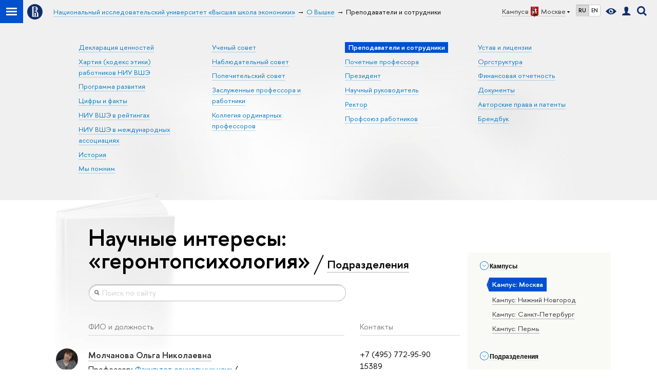

--- FILE ---
content_type: text/css; charset=utf-8
request_url: https://www.hse.ru/f/src/persons/units.css
body_size: 1165
content:
.color_inherit.color_inherit {
	color: inherit;
	border-bottom: currentColor;
}

.grid .main {
	width: 73%;
	margin-right: 27%;
}

@media screen and (min-width: 768px) {
	.content_person.content_person {
		margin-right: 1em;
	}
	.content_person .content__inner {
		margin-right: 25%;
	}
}

.grid .l-extra {
	width: 27%;
}

.ul>li:before {
	content: none;
}

.fa-footer {
	overflow: hidden;
}

/* side filters */
.b-filters {
    background: #f9faf5;
    padding: 20px 10px 30px 25px;
    margin-left: -15px;
}

.editor a, .editor a.link, .editor a:link, .editor:visited {
	color: #aaa;
	border-bottom: 1px dashed #aaa;
	opacity: .5;
	font-size: 10px;
}

.footer_madein_container {
	margin-right: 22%;
	font-size: 75%;
}

.footer_madein {
	margin-left: 60%;
}

@media (max-width: 996px) {
	.footer_madein {
		margin-left: 0;
	}
}

@media (max-width: 767px) {
	.persons__label:first-child {
		display: block;
		width: auto;
		float: none;
	}

	.b-filters {
		display: block;
		padding: 0;
		margin: 0;
		background: transparent;
	}
	.grid .main {
		display: block;
		width: auto;
		margin-right: 0;
	}
	.grid .l-extra {
		width: auto;
		float: none;
		padding-top: 0;
	}

	.js-mobile_popup.js-mobile_popup, .js-bookmark {
		width: 100%;
		padding: 0;
	}
	.js-mobile_popup__inner {
		padding: 20px
	}
	.js-bookmark {
		position: static;
	}

	.extra-left, .post__content_person {
		margin-left: 2em;
	}
	.page-decor-book {
		display: none;
	}

	.navigation_footer {
		display: block;
		float: none;
		width: auto;
		margin: 0;
	}

	.b-selected {
		display: block;
		padding: .9rem 0;
		background: transparent;
		color: #1658DA;
		font-weight: bold;
	}

}

.post__content_person {
	display: flex;
}

.post__content_person .l-extra {
	width: 27%;
	flex: 1 0 auto;
	order: 2;
}
.post__content_person .person__main {
	flex: 1 1 auto;
	margin-right: 5%;
}


@media (max-width: 996px) {

	.l-extra__inner {
		margin-right: 0;
	}
	.post__content_person {
		display: flex;
		flex-direction: column-reverse;
	}

	.grid .person__main {
		width: auto;
		margin-right: 0;
	}

	.person__main .content__inner {
		margin-bottom: 1em;
	}

	.grid .person__extra {
		width: auto;
	}
}
.b-filters__inner {
    padding: 0 0 1.5em;
}
.b-filters__bottom {
    margin-top: 5em;
}

.side_filters {
    position: relative;
    padding-top: 200px;
    margin-left: -16px;
}

.side_filters:before {
    content: '';
    position: absolute;
    z-index: -1;
    left: -50px;
    top: 0;
    width: 162px;
    height: 162px;
    background: url('/f/src/global/i/logo_3.png') no-repeat top left;
}

.side_filters_title {
    margin-left: 23px;
    text-transform: uppercase;
}

.side_filter_title {
    font: bold 12px Arial, sans-serif;
    margin-bottom: 10px;
    margin-left: 23px;
    text-transform: none;
}
.side_filter_title ins {
    margin: -5px 0 0 -25px !important;
}

.side_filter_content {
    padding-left: 23px;
}

.side_filter_content .navigation  ul {
    display: none;
    margin-left: 1.5em;
}

.side_filter_content .expanded  ul, 
.side_filter_content .selected  ul {
    display: block;
}

.navigation_filter .selected a {
	color: inherit;
}

.side_filter_period_label {
    display: inline-block;
    width: 20px;
}

.filter_period {
    padding-left: 2px;
}
.side_filter_period_input {
    width: 80px;
    margin: 2px 0;
}

.side_filter_feedback {
    padding-top: 80px;
    background: url('/f/src/documents/feedback.png') no-repeat top left;
}


.side_filter select {
	max-width: 100%;
}

.side_filter_scroll .js-side_filter_content, .side_filter_scroll8 .js-side_filter_content  {
	overflow-y: scroll;
	max-height: 13em;
}


.b-filters .side_filter_content select {
   max-width: 85%;
}

.b-list.first-child, .b-list:first-child {
    margin-top: 2em;
}

.b-list__title {
    padding-bottom: .6em;
}

.edu-filter.smaller {
	font-size: inherit;
}

@media (min-width: 768px) {
.is-mobile {
    display: none !important;
}


--- FILE ---
content_type: application/javascript; charset=utf-8
request_url: https://www.hse.ru/f/gtm/ip
body_size: 23
content:
window.realIP='3.139.97.126';window.dataLayer=window.dataLayer||[];window.dataLayer.push({event:'ipEvent',ipAddress:window.realIP});